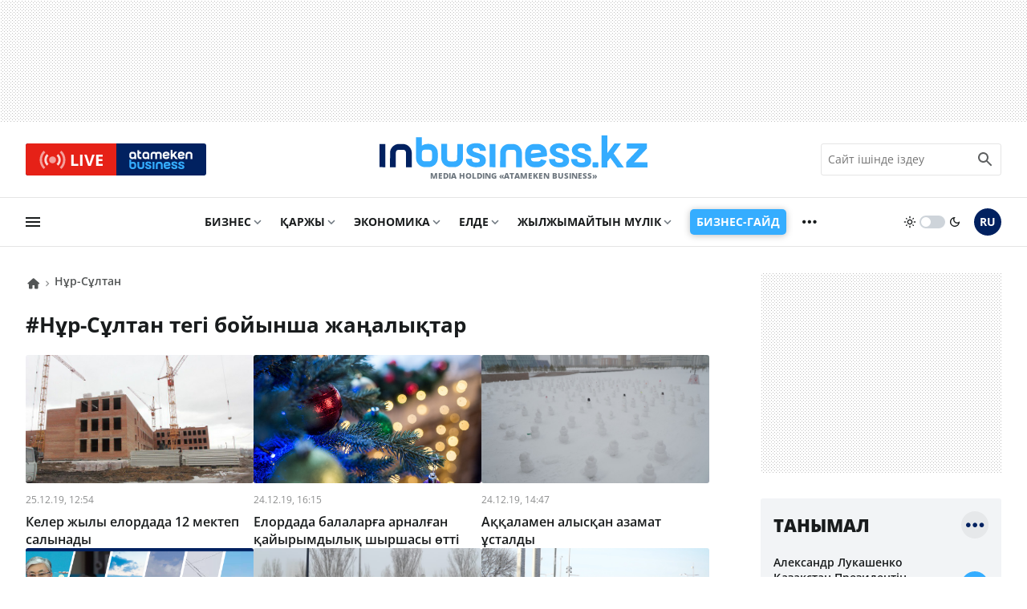

--- FILE ---
content_type: text/html; charset=UTF-8
request_url: https://inbusiness.kz/kz/tag/nr-sltan?page=45
body_size: 14742
content:
<!DOCTYPE html>
    <html lang="kk">
        <head>
            <meta charset="UTF-8">
            <meta name="viewport" content="width=device-width, initial-scale=1.0">
            <title>#Нұр-Сұлтан тегі бойынша жаңалықтар | Inbusiness.kz</title>
            <link rel="alternate" href="https://inbusiness.kz/kz/tag/nr-sltan" hreflang="kk" />
            <link rel="alternate" href="https://inbusiness.kz/kz/tag/nr-sltan" hreflang="x-default"/>
            <link rel="canonical" href="https://inbusiness.kz/kz/tag/nr-sltan">
            <link rel="icon" href="/img/favicon/new3/favicon.ico" sizes="any">
            <link rel="icon" href="/img/favicon/new3/favicon.svg" type="image/svg+xml">
            <link rel="apple-touch-icon" href="/img/favicon/new3/apple-touch-icon.png">
            <link rel="manifest" href="/manifest.json">
            <meta property="og:url" content="https://inbusiness.kz/kz/tag/nr-sltan"/>
            <meta property="og:type" content="website">
            <meta property="og:title" content="#Нұр-Сұлтан тегі бойынша жаңалықтар | Inbusiness.kz">
            <meta property="og:description" content="Қазақстан мен әлемнің маңызды жаңалықтары Inbusiness.kz. саясаттың, экономиканың соңғы жаңалықтары, оқиға орнынан арнайы репортаждар, жаңалықтардың тікелей эфирі.">
            <meta property="og:image" content="/img/inbusiness-poster.jpg">
            <meta property="og:image:width" content="1280">
            <meta property="og:image:height" content="720">
            <meta property="og:locale" content="kk_KZ">
            <meta property="fb:pages" content="877336932352362" />
            <meta name="theme-color" content="#ffffff">
            <meta name="csrf-token" content="ASmguLnl5QIejaqVDXZeRdglglR6NTuy8RmsR90d">
        <link rel="alternate" type="application/rss+xml" href="https://inbusiness.kz/kz/rss" title="Inbusiness rss">
            <!--firstscreen global inline-->
            <style>
                *{font-family:'Open Sans',sans-serif;border:none;padding:0;margin:0;list-style-type:none;text-decoration:none;font-size:16px;-webkit-tap-highlight-color:transparent}*,:after,:before{-webkit-box-sizing:border-box;box-sizing:border-box}u{text-decoration:underline}strike{text-decoration:line-through}aside,figure,footer,header,nav,picture{display:block}:active,:focus{outline:0}a:active,a:focus{outline:0}@font-face{font-family:'Open Sans';font-style:normal;font-weight:300 800;font-stretch:75% 100%;font-display:swap;src:url(/fonts/new/open-sans-cyr-var.woff2) format("woff2");unicode-range:U+0400-045F,U+0490-0491,U+04B0-04B1,U+2116}@font-face{font-family:'Open Sans';font-style:normal;font-weight:300 800;font-stretch:75% 100%;font-display:swap;src:url(/fonts/new/open-sans-cyrext-var.woff2) format("woff2");unicode-range:U+0460-052F,U+1C80-1C88,U+20B4,U+2DE0-2DFF,U+A640-A69F,U+FE2E-FE2F}@font-face{font-family:'Open Sans';font-style:normal;font-weight:300 800;font-stretch:75% 100%;font-display:swap;src:url(/fonts/new/open-sans-lat-var.woff2) format("woff2");unicode-range:U+0000-00FF,U+0131,U+0152-0153,U+02BB-02BC,U+02C6,U+02DA,U+02DC,U+2000-206F,U+2074,U+20AC,U+2122,U+2191,U+2193,U+2212,U+2215,U+FEFF,U+FFFD}@font-face{font-family:'Open Sans';font-style:normal;font-weight:300 800;font-stretch:75% 100%;font-display:swap;src:url(/fonts/new/open-sans-latext-var.woff2) format("woff2");unicode-range:U+0100-024F,U+0259,U+1E00-1EFF,U+2020,U+20A0-20AB,U+20AD-20CF,U+2113,U+2C60-2C7F,U+A720-A7FF}@font-face{font-family:'Open Sans';font-style:italic;font-weight:300 800;font-stretch:75% 100%;font-display:swap;src:url(/fonts/new/open-sans-i-cyr-var.woff2) format("woff2");unicode-range:U+0400-045F,U+0490-0491,U+04B0-04B1,U+2116}@font-face{font-family:'Open Sans';font-style:italic;font-weight:300 800;font-stretch:75% 100%;font-display:swap;src:url(/fonts/new/open-sans-i-cyrext-var.woff2) format("woff2");unicode-range:U+0460-052F,U+1C80-1C88,U+20B4,U+2DE0-2DFF,U+A640-A69F,U+FE2E-FE2F}@font-face{font-family:'Open Sans';font-style:italic;font-weight:300 800;font-stretch:75% 100%;font-display:swap;src:url(/fonts/new/open-sans-i-lat-var.woff2) format("woff2");unicode-range:U+0000-00FF,U+0131,U+0152-0153,U+02BB-02BC,U+02C6,U+02DA,U+02DC,U+2000-206F,U+2074,U+20AC,U+2122,U+2191,U+2193,U+2212,U+2215,U+FEFF,U+FFFD}@font-face{font-family:'Open Sans';font-style:italic;font-weight:300 800;font-stretch:75% 100%;font-display:swap;src:url(/fonts/new/open-sans-i-latext-var.woff2) format("woff2");unicode-range:U+0100-024F,U+0259,U+1E00-1EFF,U+2020,U+20A0-20AB,U+20AD-20CF,U+2113,U+2C60-2C7F,U+A720-A7FF}@font-face{font-family:in-icons;src:url(/fonts/new/in-icons.ttf?h4dho2) format("truetype"),url(/fonts/new/in-icons.woff?h4dho2) format("woff"),url(/fonts/new/in-icons.svg?h4dho2#in-icons) format("svg");font-weight:400;font-style:normal;font-display:block}[class*=" in-"],[class^=in-]{font-family:in-icons!important;font-style:normal;font-weight:400;font-variant:normal;text-transform:none;line-height:1;-webkit-font-smoothing:antialiased;-moz-osx-font-smoothing:grayscale}.in-bolt:before{content:""}.in-edit:before{content:""}.in-share:before{content:""}.in-phone:before{content:""}.in-chart:before{content:""}.in-left:before{content:""}.in-right:before{content:""}.in-close:before{content:""}.in-calendar:before{content:""}.in-up:before{content:""}.in-down:before{content:""}.in-fb:before{content:""}.in-ig:before{content:""}.in-tv:before{content:""}.in-map:before{content:""}.in-dots:before{content:""}.in-user:before{content:""}.in-photo:before{content:""}.in-play:before{content:""}.in-play2:before{content:""}.in-time:before{content:""}.in-tg:before{content:""}.in-tt:before{content:""}.in-settings:before{content:""}.in-tw:before{content:""}.in-eye:before{content:""}.in-vk:before{content:""}.in-wa:before{content:""}.in-yt:before{content:""}.in-arr-r:before{content:""}.in-in:before{content:""}.in-home:before{content:""}.in-x:before{content: "\e920"}.in-threads:before{content: "\e921"}body{--clr-1:#012160;--clr-2:#35adff;--clr-3:#e62117;--b-0:rgba(0,0,0,0);--b-05:rgba(0,0,0,0.05);--b-10:rgba(0,0,0,0.1);--b-25:rgba(0,0,0,0.25);--c-1:#ffffff;--c-2:#191C1D;--c-3:#f2f4f6;--in-c-400:#ced4da;--in-c-600:#6c757d;--bg-dot:url("data:image/svg+xml,%3Csvg xmlns='http://www.w3.org/2000/svg' width='4' height='4' viewBox='0 0 4 4'%3E%3Cpath fill='%23000000' fill-opacity='0.25' d='M1 3h1v1H1V3zm2-2h1v1H3V1z'%3E%3C/path%3E%3C/svg%3E")}body.dark{--clr-1:#e6e9f2;--clr-2:#35adff;--clr-3:#e62117;--b-0:rgba(255,255,255,0);--b-05:rgba(255,255,255,0.05);--b-10:rgba(255,255,255,0.1);--b-25:rgba(255,255,255,0.25);--c-1:#1c1c1c;--c-2:#ffffff;--c-3:#333335;--in-c-400:#777778;--in-c-600:#a4a4a5;--bg-dot:url("data:image/svg+xml,%3Csvg xmlns='http://www.w3.org/2000/svg' width='4' height='4' viewBox='0 0 4 4'%3E%3Cpath fill='%23ffffff' fill-opacity='0.25' d='M1 3h1v1H1V3zm2-2h1v1H3V1z'%3E%3C/path%3E%3C/svg%3E")}@media (prefers-color-scheme:dark){body{--clr-1:#e6e9f2;--clr-2:#35adff;--clr-3:#e62117;--b-0:rgba(255,255,255,0);--b-05:rgba(255,255,255,0.05);--b-10:rgba(255,255,255,0.1);--b-25:rgba(255,255,255,0.25);--c-1:#1c1c1c;--c-2:#ffffff;--c-3:#333335;--in-c-400:#777778;--in-c-600:#a4a4a5;--bg-dot:url("data:image/svg+xml,%3Csvg xmlns='http://www.w3.org/2000/svg' width='4' height='4' viewBox='0 0 4 4'%3E%3Cpath fill='%23ffffff' fill-opacity='0.25' d='M1 3h1v1H1V3zm2-2h1v1H3V1z'%3E%3C/path%3E%3C/svg%3E")}body.light{--clr-1:#012160;--clr-2:#35adff;--clr-3:#e62117;--b-0:rgba(0,0,0,0);--b-05:rgba(0,0,0,0.05);--b-10:rgba(0,0,0,0.1);--b-25:rgba(0,0,0,0.25);--c-1:#ffffff;--c-2:#191C1D;--c-3:#f2f4f6;--in-c-400:#ced4da;--in-c-600:#6c757d;--bg-dot:url("data:image/svg+xml,%3Csvg xmlns='http://www.w3.org/2000/svg' width='4' height='4' viewBox='0 0 4 4'%3E%3Cpath fill='%23000000' fill-opacity='0.25' d='M1 3h1v1H1V3zm2-2h1v1H3V1z'%3E%3C/path%3E%3C/svg%3E")}}body::-webkit-scrollbar{width:10px;height:10px}body::-webkit-scrollbar-button{width:0;height:0;background:var(--c-3)}body::-webkit-scrollbar-track{background:var(--c-3)}body::-webkit-scrollbar-track-piece{background:var(--c-3)}body::-webkit-scrollbar-thumb{height:5px;background:var(--clr-2)}body::-webkit-scrollbar-corner{background:var(--c-3)}body::-webkit-resizer{background:var(--c-3)}::-moz-selection{color:var(--c-3);background:var(--clr-2)}::selection{color:var(--c-3);background:var(--clr-2)}::-moz-selection{color:var(--c-3);background:var(--clr-2)}svg{fill:var(--c-2)}*{color:var(--c-2)}img{background:var(--in-c-400)}.nobg{background:0 0}.hidemob{display:none}body{background:var(--c-1)}.wrap{max-width:680px;margin:auto}.fline{border-bottom:1px solid var(--b-10)}.items{display:-ms-grid;display:grid;-ms-grid-columns:48px 1fr 48px 48px;grid-template-columns:48px 1fr 48px 48px;padding:8px 4px}.items .logo{display:block;line-height:64px;-ms-flex-item-align:center;-ms-grid-row-align:center;align-self:center;padding:12px}.items .logo div{background:url(/img/svg/in-logo-light.svg) no-repeat left center;background-size:contain;height:24px;max-width:250px;position:relative;top:-3px}.dark .items .logo div{background-image:url(/img/svg/in-logo-dark.svg)}.items .ham,.items .lang,.items .theme button{padding:12px}.items .lang span{height:24px;width:24px;line-height:24px;text-align:center;font-weight:700;display:block;font-size:18px;color:var(--c-2)}.items button{border-radius:50%;background:0 0;cursor:pointer}.items button:active{background:var(--b-10)}.items .ham svg,.items .theme svg{height:24px;width:24px;display:block}.dark .items .theme #moon,.items .logo p,.items .theme #sun,.items .theme .switch{display:none}.dark .items .theme #sun{display:block}.overlay{opacity:0;position:fixed;top:0;right:0;bottom:0;left:0;background-color:var(--b-25);-webkit-animation:fade .5s;animation:fade .5s;z-index:-1;-webkit-transition:all .5s;transition:all .5s}.sidebar{position:fixed;height:100%;top:0;left:-320px;display:-webkit-box;display:-ms-flexbox;display:flex;width:320px;-webkit-box-orient:vertical;-webkit-box-direction:normal;-ms-flex-direction:column;flex-direction:column;background:var(--c-1);-webkit-overflow-scrolling:touch;z-index:100;-webkit-transition:.4s;transition:.4s;overflow:hidden;-webkit-transform:translate3d(0,0,0);transform:translate3d(0,0,0)}.ablive{margin:16px 16px 0 16px}.ablive a{display:block;-webkit-transition:.25s;transition:.25s}.ablive a div{display:-webkit-box;display:-ms-flexbox;display:flex;height:40px;background:#012160;border-radius:3px;overflow:hidden}.ablive a div span{background:var(--clr-3);color:#fff;text-align:center;width:50%;padding:0 16px;display:-webkit-box;display:-ms-flexbox;display:flex;-webkit-box-align:center;-ms-flex-align:center;align-items:center;-webkit-box-pack:end;-ms-flex-pack:end;justify-content:end}.ablive a div svg{height:35px;display:block;margin-right:4px}.ablive a div b{font-size:20px;font-weight:700;color:#fff}.ablive a div img{background:#012160;margin:8px 16px;height:24px;width:79px}.search{border-bottom:1px solid var(--b-10);padding-bottom:16px;margin:16px 16px 0 16px}.search div{position:relative;overflow:hidden}.search input{width:100%;border:1px solid var(--b-10);border-radius:3px;height:40px;padding:0 36px 0 8px;font-size:14px;line-height:40px;background:0 0}.search input:hover{border-color:var(--b-25)}.search input:focus{border-color:var(--clr-1)}.search button{position:absolute;height:40px;width:40px;right:0;top:0;padding:8px;background:0 0}.search button svg{height:24px;width:24px}@media (min-width:1023px){.hidemob{display:block}.ad1{display:block;background-image:var(--bg-dot);padding:16px 0}.ad1 img{display:block;margin:auto;width:-webkit-fit-content;width:-moz-fit-content;width:fit-content}.wrap{padding:0 16px;max-width:1364px}.items{display:-webkit-box;display:-ms-flexbox;display:flex;-webkit-box-pack:justify;-ms-flex-pack:justify;justify-content:space-between;-webkit-box-align:center;-ms-flex-align:center;align-items:center;padding:8px 0}.items .logo{line-height:inherit}.items .logo div{height:40px;width:334px;background-size:cover;max-width:inherit}.items .logo p{display:block;font-size:10px;font-weight:750;color:var(--in-c-600);text-align:center}.ablive,.search{border:0;padding:0;margin:0;width:225px}.ablive a div{border-radius:3px}.ablive a div b{line-height:35px}.search button{opacity:.7}.sl1{width:116px}.sl1 .ham{padding:12px 0;background:0 0;cursor:pointer;-webkit-transition:.25s;transition:.25s;position:relative;left:-3px}.sl1 .ham svg{height:24px;width:24px;display:block}.sline{border-bottom:1px solid var(--b-10);margin-bottom:32px}.sline .slblocks{display:-webkit-box;display:-ms-flexbox;display:flex;-webkit-box-pack:justify;-ms-flex-pack:justify;justify-content:space-between;-webkit-box-align:center;-ms-flex-align:center;align-items:center;height:60px}.sl2,.sl2 nav{height:100%}.sl2 .gnav .pul{margin:0 16px;display:-webkit-box;display:-ms-flexbox;display:flex;height:100%}.sl2 .gnav .pul li{position:relative;padding-right:20px;margin-right:16px;height:100%}.sl2 .gnav .pul .nosub{padding-right:0}.sl2 .gnav .plink{color:var(--c-2);font-weight:700;font-size:14px;text-transform:uppercase;height:100%;display:-webkit-box;display:-ms-flexbox;display:flex;-webkit-box-align:center;-ms-flex-align:center;align-items:center;-webkit-transition:.25s;transition:.25s;line-height:14px;position:relative}.sl2 .gnav span{position:absolute;right:0;top:50%;margin-top:-12px;display:-webkit-box;display:-ms-flexbox;display:flex;-webkit-box-pack:center;-ms-flex-pack:center;justify-content:center;width:24px;height:24px;cursor:pointer}.sl2 .gnav span:before{content:"\e90a";font-size:18px;line-height:24px;color:var(--in-c-600);font-family:in-icons}.sl2 .gnav .plink.business-guide:before{height:0}.sl2 .gnav .business-guide span{font-size:14px;position:static;padding:16px 8px;background:var(--clr-2);box-shadow:0 1px 9px var(--b-25);color:#fff;border-radius:5px;width:auto;margin:0;align-items:center;transition:.25s}.sl2 .gnav .business-guide:hover span{transform:scale(1.01)}.sl2 .gnav .business-guide span:before{content:""}.sl2 .gnav .sul{display:none}.sl2 .gnav li:last-child i{display:-webkit-box;display:-ms-flexbox;display:flex;height:100%;width:24px;font-size:26px;-webkit-box-align:center;-ms-flex-align:center;align-items:center}.sl2 .gnav li:last-child .plink,.sl2 .gnav li:last-child span{display:none}.sl2 .gnav .pul .tosub:last-child{margin:0;padding:0}.sl3{display:-webkit-box;display:-ms-flexbox;display:flex}.sl3 .theme{display:-webkit-box;display:-ms-flexbox;display:flex;-webkit-box-align:center;-ms-flex-align:center;align-items:center;cursor:pointer;margin-right:16px}.sl3 .theme button{background:0 0;cursor:pointer}.sl3 .theme button svg{width:16px;display:block}.sl3 .theme .switch{margin:0 4px;height:16px;width:32px;border-radius:8px;background:var(--in-c-400);-webkit-transition:.25s;transition:.25s;position:relative}.sl3 .theme .switch:after{-webkit-transition:.25s;transition:.25s;content:"";display:block;position:absolute;top:0;bottom:0;margin:auto;width:12px;height:12px;background:#fff;border-radius:50%;left:0;margin-left:.125rem}.dark .sl3 .theme .switch:after{left:16px}.sl3 .lang{padding:12px 0;-webkit-transition:.25s;transition:.25s}.sl3 .lang span{height:34px;width:34px;line-height:34px;text-align:center;font-weight:700;display:block;font-size:14px;color:var(--c-1);background:var(--clr-1);border-radius:50%}.ad2{background:url("data:image/svg+xml,%3Csvg xmlns='http://www.w3.org/2000/svg' viewBox='0 0 300 250' width='300' height='250'%3E%3Crect width='300' height='250' fill='%23cccccc'%3E%3C/rect%3E%3Ctext x='50%25' y='50%25' dominant-baseline='middle' text-anchor='middle' font-family='monospace' font-size='14px' fill='%23333333'%3Eреклама%3C/text%3E%3C/svg%3E")}}
            </style>
			<link rel="stylesheet" href="/css/new/global.min.css?v=7.44">
<link rel="stylesheet" href="/css/new/fullstory.min.css?v=10.5">
            <script>window.yaContextCb = window.yaContextCb || []</script>
        </head>
        <body>
        <script>
            const prefersDarkScheme=window.matchMedia("(prefers-color-scheme: dark)"),currentTheme=localStorage.getItem("theme"),metaThemeColor=document.querySelector("meta[name=theme-color]");null===currentTheme?prefersDarkScheme.matches&&(document.body.classList.toggle("dark"),metaThemeColor.setAttribute("content","#191C1D")):"dark"==currentTheme?(document.body.classList.toggle("dark"),metaThemeColor.setAttribute("content","#191C1D")):(document.body.classList.toggle("light"),metaThemeColor.setAttribute("content","#ffffff"));
        </script>
        <div class="overlay"></div>
<div class="sidebar">
    <div class="sbhead">
        <a href="" class="sblogo">
            <div class="inlogo"></div>
        </a>
        <button aria-label="close sidebar" class="sbclose">
            <i class="in-close"></i>
        </button>
    </div>
    <div class="sbbody">
        <div class="sbUp">
            <div id="sb1">
                <div data-da=".items,1023,last" class="search">
                    <form role="search" method="get" action="/kz/search">
                        <div>
                            <input type="search" id="search" name="q" placeholder="Сайт ішінде іздеу"/>
                            <button aria-label="search icon" class="search-icon-form">
                                <svg viewBox="0 0 24 24">
                                    <path d="M20.49,19l-5.73-5.73C15.53,12.2,16,10.91,16,9.5C16,5.91,13.09,3,9.5,3S3,5.91,3,9.5C3,13.09,5.91,16,9.5,16 c1.41,0,2.7-0.47,3.77-1.24L19,20.49L20.49,19z M5,9.5C5,7.01,7.01,5,9.5,5S14,7.01,14,9.5S11.99,14,9.5,14S5,11.99,5,9.5z"></path>
                                    <path d="M0,0h24v24H0V0z" fill="none"></path>
                                </svg>
                            </button>
                            <div class="loader"></div>
                        </div>
                        <div class="search-text">Идет поиск, подождите</div>
                        <style>
                            div.loader {
                                position: absolute;
                                top: 11px;
                                right: 40px;
                                transform: translateY(-50%);
                                width: 20px;
                                height: 20px;
                                border: 2px solid #ccc;
                                border-radius: 50%;
                                border-top-color: #3498db;
                                animation: spin 1s linear infinite;
                                display: none; /* Изначально скрываем анимацию */
                            }
                            .search-text{
                                display: none;
                                text-align: center;
                                font-size: 12px;
                            }

                            @keyframes  spin {
                                0% { transform: rotate(0deg); }
                                100% { transform: rotate(360deg); }
                            }
                        </style>
                    </form>
                </div>
            </div>
            <div id="sb2">
                <nav data-da=".sl2,1023,first" class="gnav">
                    <ul class="pul">
                                                                                                                    <li class="tosub">
                                <a class="plink" href="/kz/cat/biznes"
                                   title="Бизнес">Бизнес</a>
                                <ul class="sul">
                                                                            <li>
                                            <a href="/kz/cat/biznes/oek">Мұнай және газ</a>
                                        </li>
                                                                            <li>
                                            <a href="/kz/cat/biznes/onerkasip">Өнеркәсіп</a>
                                        </li>
                                                                            <li>
                                            <a href="/kz/cat/biznes/zher-kojnauy">Жер қойнауы</a>
                                        </li>
                                                                            <li>
                                            <a href="/kz/cat/biznes/aok">АӨК</a>
                                        </li>
                                                                            <li>
                                            <a href="/kz/cat/biznes/tutynu-narygy">Тұтыну нарығы</a>
                                        </li>
                                                                            <li>
                                            <a href="/kz/cat/biznes/ojyn-erezhesi">Ойын ережесі</a>
                                        </li>
                                                                            <li>
                                            <a href="/kz/cat/biznes/kolik-zhane-logistika">Көлік және логистика</a>
                                        </li>
                                                                    </ul>
                                <span></span>
                                                                    </li>
                            
                                                                                                                    <li class="tosub">
                                <a class="plink" href="/kz/cat/karzhy"
                                   title="Қаржы">Қаржы</a>
                                <ul class="sul">
                                                                            <li>
                                            <a href="/kz/cat/karzhy/tendenciya">Тенденция</a>
                                        </li>
                                                                            <li>
                                            <a href="/kz/cat/karzhy/naryk">Нарық</a>
                                        </li>
                                                                            <li>
                                            <a href="/kz/cat/karzhy/ojynshylar">Ойыншылар </a>
                                        </li>
                                                                            <li>
                                            <a href="/kz/cat/karzhy/ojyn-erezhesi-finance">Ойын ережесі </a>
                                        </li>
                                                                            <li>
                                            <a href="/kz/cat/karzhy/derbes-karzhy">Дербес қаржы</a>
                                        </li>
                                                                            <li>
                                            <a href="/kz/cat/karzhy/investiciya">Инвестиция</a>
                                        </li>
                                                                            <li>
                                            <a href="/kz/cat/karzhy/finiq">FinIQ</a>
                                        </li>
                                                                    </ul>
                                <span></span>
                                                                    </li>
                            
                                                                                                                    <li class="tosub">
                                <a class="plink" href="/kz/cat/ekonomika"
                                   title="Экономика">Экономика</a>
                                <ul class="sul">
                                                                            <li>
                                            <a href="/kz/cat/ekonomika/byudzhet">Бюджет </a>
                                        </li>
                                                                            <li>
                                            <a href="/kz/cat/ekonomika/salyk-pen-alym">Салық пен алым</a>
                                        </li>
                                                                            <li>
                                            <a href="/kz/cat/ekonomika/membagdarlama-zhane-zhoba">Мембағдарлама және жоба</a>
                                        </li>
                                                                            <li>
                                            <a href="/kz/cat/ekonomika/ojyn-erezhesi-ekonomika">Ойын ережесі</a>
                                        </li>
                                                                            <li>
                                            <a href="/kz/cat/ekonomika/makroekonomika">Макроэкономика</a>
                                        </li>
                                                                    </ul>
                                <span></span>
                                                                    </li>
                            
                                                                                                                    <li class="tosub">
                                <a class="plink" href="/kz/cat/elde"
                                   title="Елде">Елде</a>
                                <ul class="sul">
                                                                            <li>
                                            <a href="/kz/cat/elde/densaulyk">Денсаулық</a>
                                        </li>
                                                                            <li>
                                            <a href="/kz/cat/elde/bilim">Білім </a>
                                        </li>
                                                                            <li>
                                            <a href="/kz/cat/elde/okiga">Оқиға</a>
                                        </li>
                                                                    </ul>
                                <span></span>
                                                                    </li>
                            
                                                                                                                    <li class="tosub">
                                <a class="plink" href="/kz/cat/zhylzhymajtyn-mulik"
                                   title="Жылжымайтын мүлік">Жылжымайтын мүлік</a>
                                <ul class="sul">
                                                                            <li>
                                            <a href="/kz/cat/zhylzhymajtyn-mulik/kurylys-zhane-infrakurylym">Құрылыс және инфрақұрылым</a>
                                        </li>
                                                                            <li>
                                            <a href="/kz/cat/zhylzhymajtyn-mulik/turgyn-uj">Тұрғын үй</a>
                                        </li>
                                                                            <li>
                                            <a href="/kz/cat/zhylzhymajtyn-mulik/kommerciyalyk-zhylzhymajtyn-mulik">Коммерциялық жылжымайтын мүлік</a>
                                        </li>
                                                                    </ul>
                                <span></span>
                                                                    </li>
                            
                                                                                                                            <li class="nosub">
                                        <a class="plink business-guide" href="/kz/cat/business-guide"
                                           title="Бизнес-гайд">
                                                                                            <span>Бизнес-гайд</span>
                                                                                    </a>
                                                                            </li>
                            
                                                    
                                                    
                                                    
                                                    
                                                    
                                                    
                                                                                    <li class="tosub">
                            <b class="plink" >тағы</b>
                            <i class="in-dots"></i>
                            <ul class="sul">
                                                                                                                                                                                                                                                                                                                                                                                                                                                                                                                                    <li>
                                            <a href="/kz/cat/finance-and-investments"
                                               title="Finance and investments">
                                                Finance and investments
                                            </a>
                                        </li>
                                                                                                                                                <li>
                                            <a href="/kz/cat/alemde"
                                               title="Әлемде">
                                                Әлемде
                                            </a>
                                        </li>
                                                                                                                                                <li>
                                            <a href="/kz/cat/tehnologiya"
                                               title="Технология">
                                                Технология
                                            </a>
                                        </li>
                                                                                                                                                <li>
                                            <a href="/kz/cat/avto"
                                               title="Авто">
                                                Авто
                                            </a>
                                        </li>
                                                                                                                                                <li>
                                            <a href="/kz/cat/sport"
                                               title="Спорт">
                                                Спорт
                                            </a>
                                        </li>
                                                                                                                                                <li>
                                            <a href="/kz/cat/omir-salty"
                                               title="Өмір салты">
                                                Өмір салты
                                            </a>
                                        </li>
                                                                                                    <li><a href="/kz/authors"
                                       title="Сарапшылар">Сарапшылар</a>
                                </li>
                                <li><a href="/kz/appointments"
                                       title="Тағайындаулар">Тағайындаулар</a>
                                </li>
                            </ul>
                            <span></span>
                        </li>
                    </ul>
                </nav>
            </div>
            <div id="sb3">
                <div data-da=".items,1023,first" class="ablive">
                    <a href="/kz/tv">
                        <div>
								<span>
									<svg xmlns="http://www.w3.org/2000/svg" viewBox="0 0 48 48">
										<circle cx="24" cy="24" r="6" fill="#ffffff" opacity="0">
											<animate attributeType="CSS" attributeName="opacity" begin="0s"  dur="1s" repeatCount="indefinite" from="0.5" to="1"/>
										</circle>
										<path fill="#ffffff" opacity="0" d="M17.09,16.789L14.321,13.9C11.663,16.448,10,20.027,10,24s1.663,7.552,4.321,10.1l2.769-2.889 C15.19,29.389,14,26.833,14,24C14,21.167,15.19,18.61,17.09,16.789z">
											<animate attributeType="CSS" attributeName="opacity" begin="0.5s"  dur="1s" repeatCount="indefinite" from="0.5" to="1"/></path>
										<path fill="#ffffff" opacity="0" d="M33.679,13.9l-2.769,2.889C32.81,18.611,34,21.167,34,24c0,2.833-1.19,5.389-3.09,7.211l2.769,2.889 C36.337,31.552,38,27.973,38,24S36.337,16.448,33.679,13.9z">
											<animate attributeType="CSS" attributeName="opacity" begin="0.5s"  dur="1s" repeatCount="indefinite" from="0.5" to="1"/>
										</path>
										<g>
											<path fill="#ffffff" opacity="0" d="M11.561,11.021l-2.779-2.9C4.605,12.125,2,17.757,2,24s2.605,11.875,6.782,15.879l2.779-2.9 C8.142,33.701,6,29.1,6,24S8.142,14.299,11.561,11.021z">
												<animate attributeType="CSS" attributeName="opacity" begin="1s"  dur="1s" repeatCount="indefinite" from="0.5" to="1"/>
											</path>
											<path fill="#ffffff" opacity="0" d="M39.218,8.121l-2.779,2.9C39.858,14.299,42,18.9,42,24s-2.142,9.701-5.561,12.979l2.779,2.9 C43.395,35.875,46,30.243,46,24S43.395,12.125,39.218,8.121z">
												<animate attributeType="CSS" attributeName="opacity" begin="1s"  dur="1s" repeatCount="indefinite" from="0.5" to="1"/>
											</path>
										</g>
									</svg>
									<b>LIVE</b>
								</span>
                            <img class="lazy" decoding="async" src="/img/svg/ab-logo.svg" srcset="[data-uri]" alt="Inbusiness logo">
                        </div>
                    </a>
                </div>
            </div>
            <div id="sb4">
                <div class="currency">
        <span class="ctitle">Валюта бағамдары</span>
        <span class="ctitle2">ҚР Ұлттық Банкі</span>
        <ul>
                            <li><img class="lazy" decoding="async" src="/img/svg/usa.svg" srcset="[data-uri]" alt="usa"/><span>USD</span><b>505.53</b></li>
                            <li><img class="lazy" decoding="async" src="/img/svg/euro.svg" srcset="[data-uri]" alt="euro"/><span>EUR</span><b>593.44</b></li>
                            <li><img class="lazy" decoding="async" src="/img/svg/russia.svg" srcset="[data-uri]" alt="russia"/><span>RUB</span><b>6.34</b></li>
                            <li><img class="lazy" decoding="async" src="/img/svg/china.svg" srcset="[data-uri]" alt="china"/><span>CNY</span><b>72.33</b></li>
                    </ul>
        <a class="curpredict" href="/kz/currency-projects"><span class="in-chart"></span>Валюталық болжам</a>
    </div>
            </div>
            <div id="sb5">
                <ul class="nav2">
                    <li><a href="/kz/tv_programs">Жобалар</a></li>
                    <li><a href="/kz/hr">Бос жұмыс орындары</a></li>
                    <li><a href="/kz/ratings">Рейтингтер</a></li>
                </ul>
            </div>
            <div id="sb6" class="special-projects">
                <div class="sptitle">Арнайы жобалар</div>
<div class="spitems">
    <ul>
                    <li>
                <a href="/kz/specprojects/qazaq-oil">
                                            <img class="lazy" decoding="async" src="/uploads/2022-12/thumbs/rzNp58Fy.webp" srcset="/img/svg/in-bg16x9.svg" alt="Qazaq Oil"/>
                                        <span>Qazaq Oil</span>
                </a>
            </li>
                    <li>
                <a href="/kz/specprojects/ttenshe-zhaday-kezindegi-turizm-naryy">
                                            <img class="lazy" decoding="async" src="/uploads/19/images/gYkrmObn.jpg" srcset="/img/svg/in-bg16x9.svg" alt="Төтенше жағдай кезіндегі туризм нарығы"/>
                                        <span>Төтенше жағдай кезіндегі туризм нарығы</span>
                </a>
            </li>
                    <li>
                <a href="/kz/specprojects/mz-ny-tsifrlandyru">
                                            <img class="lazy" decoding="async" src="/uploads/31/images/Bvowp2BA.png" srcset="/img/svg/in-bg16x9.svg" alt="ҚҚМЗ-ны ЦИФРЛАНДЫРУ"/>
                                        <span>ҚҚМЗ-ны ЦИФРЛАНДЫРУ</span>
                </a>
            </li>
                    <li>
                <a href="/kz/specprojects/rmizder-ekonomikasy">
                                            <img class="lazy" decoding="async" src="/uploads/9/images/3aEpXicc.jpg" srcset="/img/svg/in-bg16x9.svg" alt="Рәміздер экономикасы"/>
                                        <span>Рәміздер экономикасы</span>
                </a>
            </li>
                    <li>
                <a href="/kz/specprojects/zashita-biznesa">
                                            <img class="lazy" decoding="async" src="/uploads/1/images/ztCVTZGe.jpg" srcset="/img/svg/in-bg16x9.svg" alt="Бизнесті қорғау"/>
                                        <span>Бизнесті қорғау</span>
                </a>
            </li>
                    <li>
                <a href="/kz/specprojects/para-nsip-bolmaydy-31">
                                            <img class="lazy" decoding="async" src="/uploads/1/images/LCygyjak.jpg" srcset="/img/svg/in-bg16x9.svg" alt="Пара нәсіп болмайды"/>
                                        <span>Пара нәсіп болмайды</span>
                </a>
            </li>
            </ul>
    <a class="allsp" href="/kz/specprojects">барлық жобалар</a>
</div>            </div>
        </div>
        <div class="sbDown">
            <div id="sb7" class="social-links">
                <div class="sltitle">Біз әлеуметтік желілерде</div>
                <ul>
                    <li>
                        <a href="https://www.instagram.com/inbusinesskz/" target="_blank">
                            <i class="in-ig"></i>
                            <span>240k</span>
                        </a>
                    </li>
                    <li>
                        <a href="https://t.me/atamekenbusiness" target="_blank">
                            <i class="in-tg"></i>
                            <span>68k</span>
                        </a>
                    </li>
                    <li>
                        <a href="https://www.facebook.com/inbusiness.kz/" target="_blank">
                            <i class="in-fb"></i>
                            <span>7k</span>
                        </a>
                    </li>
                    <li>
                        <a href="https://www.youtube.com/c/atamekentv" target="_blank">
                            <i class="in-yt"></i>
                            <span>1009k</span>
                        </a>
                    </li>
                    <li>
                        <a href="https://www.tiktok.com/@atamekenbusiness" target="_blank">
                            <i class="in-tt"></i>
                            <span>243k</span>
                        </a>
                    </li>
                </ul>
            </div>
        </div>
    </div>
</div>        <!--<div style="background: url(https://inbusiness.kz/redesign/img/ny2024.png);width: 100%;height: 40px;background-position: bottom;margin-bottom: -10px;"></div>-->
<div class="ad1 hidemob">
    <div class="wrap" style='height:120px'>
  

		<div id="adfox_164552198322434017">
        </div>
		<script>
			window.yaContextCb.push(()=>{
				Ya.adfoxCode.createAdaptive({
					ownerId: 375321,
					containerId: 'adfox_164552198322434017',
					params: {
						p1: 'csndu',
						p2: 'hmzg'
					}
				}, ['desktop'], {
					tabletWidth: 1024,
					phoneWidth: 480,
					isAutoReloads: false
				})
			})
		</script>
		<style>
		/* html5 banner center */
		#adfox_164552198322434017 > div:nth-of-type(1) {
			margin:auto;
		}
		</style>
    </div>
</div>
<header>
    <div class="fline">
        <div class="wrap">
            <div class="items">
                <button aria-label="menu" data-da=".sl1,1023,0" class="ham">
                    <svg viewBox="0 0 24 24">
                        <path d="M3 18h18v-2H3v2zm0-5h18v-2H3v2zm0-7v2h18V6H3z"></path>
                    </svg>
                </button>
                <a href="/kz" class=logo aria-label="logo">
                    <div id="logo"></div>
                    <p>MEDIA HOLDING «ATAMEKЕN BUSINESS»</p>

                </a>
                <div data-da=".sl3,1023,first" class="theme">
                    <button id="sun" aria-label="sun">
                        <svg viewBox="0 0 24 24">
                            <rect fill="none" height="24" width="24"/>
                            <path d="M12,9c1.65,0,3,1.35,3,3s-1.35,3-3,3s-3-1.35-3-3S10.35,9,12,9 M12,7c-2.76,0-5,2.24-5,5s2.24,5,5,5s5-2.24,5-5 S14.76,7,12,7L12,7z M2,13l2,0c0.55,0,1-0.45,1-1s-0.45-1-1-1l-2,0c-0.55,0-1,0.45-1,1S1.45,13,2,13z M20,13l2,0c0.55,0,1-0.45,1-1 s-0.45-1-1-1l-2,0c-0.55,0-1,0.45-1,1S19.45,13,20,13z M11,2v2c0,0.55,0.45,1,1,1s1-0.45,1-1V2c0-0.55-0.45-1-1-1S11,1.45,11,2z M11,20v2c0,0.55,0.45,1,1,1s1-0.45,1-1v-2c0-0.55-0.45-1-1-1C11.45,19,11,19.45,11,20z M5.99,4.58c-0.39-0.39-1.03-0.39-1.41,0 c-0.39,0.39-0.39,1.03,0,1.41l1.06,1.06c0.39,0.39,1.03,0.39,1.41,0s0.39-1.03,0-1.41L5.99,4.58z M18.36,16.95 c-0.39-0.39-1.03-0.39-1.41,0c-0.39,0.39-0.39,1.03,0,1.41l1.06,1.06c0.39,0.39,1.03,0.39,1.41,0c0.39-0.39,0.39-1.03,0-1.41 L18.36,16.95z M19.42,5.99c0.39-0.39,0.39-1.03,0-1.41c-0.39-0.39-1.03-0.39-1.41,0l-1.06,1.06c-0.39,0.39-0.39,1.03,0,1.41 s1.03,0.39,1.41,0L19.42,5.99z M7.05,18.36c0.39-0.39,0.39-1.03,0-1.41c-0.39-0.39-1.03-0.39-1.41,0l-1.06,1.06 c-0.39,0.39-0.39,1.03,0,1.41s1.03,0.39,1.41,0L7.05,18.36z"/>
                        </svg>
                    </button>
                    <div class="switch"></div>
                    <button id="moon" aria-label="moon">
                        <svg viewBox="0 0 24 24" >
                            <rect fill="none" height="24" width="24"/>
                            <path d="M9.37,5.51C9.19,6.15,9.1,6.82,9.1,7.5c0,4.08,3.32,7.4,7.4,7.4c0.68,0,1.35-0.09,1.99-0.27C17.45,17.19,14.93,19,12,19 c-3.86,0-7-3.14-7-7C5,9.07,6.81,6.55,9.37,5.51z M12,3c-4.97,0-9,4.03-9,9s4.03,9,9,9s9-4.03,9-9c0-0.46-0.04-0.92-0.1-1.36 c-0.98,1.37-2.58,2.26-4.4,2.26c-2.98,0-5.4-2.42-5.4-5.4c0-1.81,0.89-3.42,2.26-4.4C12.92,3.04,12.46,3,12,3L12,3z"/>
                        </svg>
                    </button>
                </div>
                                    <a data-da=".sl3,1023,last" href="/ru" class="lang">
                                            <span>RU</span>
                </a>
            </div>
        </div>
    </div>
    <div class="sline">
        <div class="wrap">
            <div class="slblocks">
                <div class="sl1"></div>
                <div class="sl2"></div>
                <div class="sl3"></div>
            </div>
        </div>
    </div>
    </header>        <div class="wrapper">
                <style>
        .ile span, h1 span{display:inline-block!important;}
        .ile span:first-letter, h1 span:first-letter{text-transform:capitalize}
        h1 span{font-size: 22px;line-height: 24px;}
        @media (min-width: 1023px) {h1 span {font-size: 26px;line-height: 28px;}}
    </style>
    <div class="wrap">
        <div class="newscols type_a">
            <div class="cont_a">
                <div class="breadcrumbs">
                    <div itemscope itemtype="https://schema.org/BreadcrumbList">
                        <span class="ile" itemprop="itemListElement" itemscope itemtype="https://schema.org/ListItem">
                            <meta itemprop="position" content="1">
                            <a href="/kz" itemprop="item">
                                <span itemprop="name" class="in-home"><i style="display:none;">Жаңалықтар</i></span>
                            </a>
                        </span>
                        <span class="ile" itemprop="itemListElement" itemscope itemtype="https://schema.org/ListItem">
                            <meta itemprop="position" content="2">
                                <span itemprop="name">Нұр-Сұлтан</span>
                        </span>
                    </div>
                </div>
                <h1>#<span>Нұр-Сұлтан</span> тегі бойынша жаңалықтар</h1>
                <div class="catitems">
                                            <a href="https://inbusiness.kz/kz/last/keler-zhyly-elordada-12-mektep-salynady">
                            <div class="nimg">
                                                                    <img class="lazy" decoding="async" src="/uploads/25/images/OPr2eeJo.jpg" srcset="/img/svg/in-bg16x9.svg" alt="Келер жылы елордада 12 мектеп салынады"/>
                                                            </div>
                            <div class="ndata">
                                <time class="rfont3">25.12.19, 12:54</time>
                                <span class="rfont4">Келер жылы елордада 12 мектеп салынады</span>
                            </div>
                        </a>
                                            <a href="https://inbusiness.kz/kz/last/elordada-balalarga-arnalgan-kajyrymdylyk-shyrshasy-otti">
                            <div class="nimg">
                                                                    <img class="lazy" decoding="async" src="/uploads/26/images/hiXejzXD.jpg" srcset="/img/svg/in-bg16x9.svg" alt="Елордада балаларға арналған қайырымдылық шыршасы өтті "/>
                                                            </div>
                            <div class="ndata">
                                <time class="rfont3">24.12.19, 16:15</time>
                                <span class="rfont4">Елордада балаларға арналған қайырымдылық шыршасы өтті </span>
                            </div>
                        </a>
                                            <a href="https://inbusiness.kz/kz/last/akkalamen-alyskan-azamat-ustaldy">
                            <div class="nimg">
                                                                    <img class="lazy" decoding="async" src="/uploads/37/images/KE9Ftyl1.jpeg" srcset="/img/svg/in-bg16x9.svg" alt="Аққаламен алысқан азамат ұсталды"/>
                                                            </div>
                            <div class="ndata">
                                <time class="rfont3">24.12.19, 14:47</time>
                                <span class="rfont4">Аққаламен алысқан азамат ұсталды</span>
                            </div>
                        </a>
                                            <a href="https://inbusiness.kz/kz/news/2019-zhyl-nesimen-este-kaldy">
                            <div class="nimg">
                                                                    <img class="lazy" decoding="async" src="/uploads/37/images/GASLdg2a.png" srcset="/img/svg/in-bg16x9.svg" alt="2019 жыл несімен есте қалды "/>
                                                            </div>
                            <div class="ndata">
                                <time class="rfont3">24.12.19, 10:19</time>
                                <span class="rfont4">2019 жыл несімен есте қалды </span>
                            </div>
                        </a>
                                            <a href="https://inbusiness.kz/kz/last/23-merdigerlik-ujym-akimshilik-zhauapkershilikke-tartyldy">
                            <div class="nimg">
                                                                    <img class="lazy" decoding="async" src="/uploads/25/images/LbnvFCAU.jpeg" srcset="/img/svg/in-bg16x9.svg" alt="23 мердігерлік ұйым әкімшілік жауапкершілікке тартылды"/>
                                                            </div>
                            <div class="ndata">
                                <time class="rfont3">24.12.19, 9:53</time>
                                <span class="rfont4">23 мердігерлік ұйым әкімшілік жауапкершілікке тартылды</span>
                            </div>
                        </a>
                                            <a href="https://inbusiness.kz/kz/last/1-799-adam-nur-sultandy-kardan-tazartuda">
                            <div class="nimg">
                                                                    <img class="lazy" decoding="async" src="/uploads/25/images/lbEZmQZ4.jpeg" srcset="/img/svg/in-bg16x9.svg" alt="1 799 адам Нұр-Сұлтанды қардан тазартуда"/>
                                                            </div>
                            <div class="ndata">
                                <time class="rfont3">22.12.19, 17:56</time>
                                <span class="rfont4">1 799 адам Нұр-Сұлтанды қардан тазартуда</span>
                            </div>
                        </a>
                                            <a href="https://inbusiness.kz/kz/last/nur-sultanda-kazak-kuresinen-alem-birinshiligi-otedi">
                            <div class="nimg">
                                                                    <img class="lazy" decoding="async" src="/uploads/25/images/ZJBHwpAI.jpeg" srcset="/img/svg/in-bg16x9.svg" alt="Нұр-Сұлтанда қазақ күресінен Әлем біріншілігі өтеді"/>
                                                            </div>
                            <div class="ndata">
                                <time class="rfont3">18.12.19, 10:43</time>
                                <span class="rfont4">Нұр-Сұлтанда қазақ күресінен Әлем біріншілігі өтеді</span>
                            </div>
                        </a>
                                            <a href="https://inbusiness.kz/kz/last/elorda-men-almatyda-ondagan-adam-zansyz-mitingige-shykty">
                            <div class="nimg">
                                                                    <img class="lazy" decoding="async" src="/uploads/31/images/wnzCVUe5.jpg" srcset="/img/svg/in-bg16x9.svg" alt="Елорда мен Алматыда ондаған адам заңсыз митингіге шықты "/>
                                                            </div>
                            <div class="ndata">
                                <time class="rfont3">16.12.19, 16:01</time>
                                <span class="rfont4">Елорда мен Алматыда ондаған адам заңсыз митингіге шықты </span>
                            </div>
                        </a>
                                            <a href="https://inbusiness.kz/kz/last/nur-sultanda-akiu-shtab-pateri-ashyldy">
                            <div class="nimg">
                                                                    <img class="lazy" decoding="async" src="/uploads/25/images/fqULNNcO.jpg" srcset="/img/svg/in-bg16x9.svg" alt="Нұр-Сұлтанда АҚИҰ штаб-пәтері ашылды"/>
                                                            </div>
                            <div class="ndata">
                                <time class="rfont3">12.12.19, 16:49</time>
                                <span class="rfont4">Нұр-Сұлтанда АҚИҰ штаб-пәтері ашылды</span>
                            </div>
                        </a>
                                            <a href="https://inbusiness.kz/kz/last/elordanyn-zhedel-zhardem-avtoparki-52-kolikpen-tolykty">
                            <div class="nimg">
                                                                    <img class="lazy" decoding="async" src="/uploads/37/images/mZlLiAyX.jpeg" srcset="/img/svg/in-bg16x9.svg" alt="Елорданың жедел жәрдем автопаркі 52 көлікпен толықты"/>
                                                            </div>
                            <div class="ndata">
                                <time class="rfont3">12.12.19, 12:37</time>
                                <span class="rfont4">Елорданың жедел жәрдем автопаркі 52 көлікпен толықты</span>
                            </div>
                        </a>
                                            <a href="https://inbusiness.kz/kz/last/siriya-zhonindegi-kelissozder-tutkyndarmen-almasu-punkti-bolmajdy">
                            <div class="nimg">
                                                                    <img class="lazy" decoding="async" src="/uploads/25/images/1ehCpEwq.jpg" srcset="/img/svg/in-bg16x9.svg" alt="Сирия жөніндегі келіссөздер: тұтқындармен алмасу пункті болмайды "/>
                                                            </div>
                            <div class="ndata">
                                <time class="rfont3">11.12.19, 13:08</time>
                                <span class="rfont4">Сирия жөніндегі келіссөздер: тұтқындармен алмасу пункті болмайды </span>
                            </div>
                        </a>
                                            <a href="https://inbusiness.kz/kz/last/nur-sultan-men-almatyda-20-shakty-rejs-kejinge-shegerildi">
                            <div class="nimg">
                                                                    <img class="lazy" decoding="async" src="/uploads/25/images/HvSkjoDB.jpg" srcset="/img/svg/in-bg16x9.svg" alt="Нұр-Сұлтан мен Алматыда 15 шақты рейс кейінге шегерілді"/>
                                                            </div>
                            <div class="ndata">
                                <time class="rfont3">10.12.19, 14:56</time>
                                <span class="rfont4">Нұр-Сұлтан мен Алматыда 15 шақты рейс кейінге шегерілді</span>
                            </div>
                        </a>
                                            <a href="https://inbusiness.kz/kz/last/zhakynda-elordada-muz-kalashyktar-men-muzajdyndary-ashylady">
                            <div class="nimg">
                                                                    <img class="lazy" decoding="async" src="/uploads/37/images/FlUf628r.jpg" srcset="/img/svg/in-bg16x9.svg" alt="Жақында елордада мұз қалашықтар мен мұзайдындары ашылады"/>
                                                            </div>
                            <div class="ndata">
                                <time class="rfont3">10.12.19, 9:56</time>
                                <span class="rfont4">Жақында елордада мұз қалашықтар мен мұзайдындары ашылады</span>
                            </div>
                        </a>
                                            <a href="https://inbusiness.kz/kz/last/ulttyk-banktin-nur-sultanga-kashan-koshiriletini-belgili-boldy">
                            <div class="nimg">
                                                                    <img class="lazy" decoding="async" src="/uploads/25/images/CA28sPVG.jpg" srcset="/img/svg/in-bg16x9.svg" alt="Ұлттық банктің Нұр-Сұлтанға қашан көшірілетіні белгілі болды"/>
                                                            </div>
                            <div class="ndata">
                                <time class="rfont3">10.12.19, 9:18</time>
                                <span class="rfont4">Ұлттық банктің Нұр-Сұлтанға қашан көшірілетіні белгілі болды</span>
                            </div>
                        </a>
                                            <a href="https://inbusiness.kz/kz/last/nur-sultanda-elorda-zhastary-2019-zhenimpazdary-marapattaldy">
                            <div class="nimg">
                                                                    <img class="lazy" decoding="async" src="/uploads/37/images/Zm9Aca8s.jpeg" srcset="/img/svg/in-bg16x9.svg" alt="Нұр-Сұлтанда &laquo;Елорда жастары 2019&raquo; жеңімпаздары марапатталды"/>
                                                            </div>
                            <div class="ndata">
                                <time class="rfont3">09.12.19, 12:15</time>
                                <span class="rfont4">Нұр-Сұлтанда &laquo;Елорда жастары 2019&raquo; жеңімпаздары марапатталды</span>
                            </div>
                        </a>
                                    </div>

                                    <div class="pages">
        <ul class="pagination">
            <li class="">
									<span><a href="https://inbusiness.kz/kz/tag/nr-sltan/?page=44">«</a></span>
				            </li>
            <li class="">
									<span><a href="https://inbusiness.kz/kz/tag/nr-sltan/">1</a></span>
				            </li>
                                                                                                                                                                                                                                                                                                                                                                                                                                                                                                                                                                                                                                                                                                                                                                                                                                                                                                                                                                                                                                                                                                                                                                                                                                                                                                                                                                                                                                                                                                                                                                                                                                                                                                                                                                                                                                                                            											<li class="">
							<span><a href="https://inbusiness.kz/kz/tag/nr-sltan/?page=42">42</a></span>
						</li>
					                                                            											<li class="">
							<span><a href="https://inbusiness.kz/kz/tag/nr-sltan/?page=43">43</a></span>
						</li>
					                                                            											<li class="">
							<span><a href="https://inbusiness.kz/kz/tag/nr-sltan/?page=44">44</a></span>
						</li>
					                                                            											<li class="active">
							<span>45</span>
						</li>
					                                                            											<li class="">
							<span><a href="https://inbusiness.kz/kz/tag/nr-sltan/?page=46">46</a></span>
						</li>
					                                                            											<li class="">
							<span><a href="https://inbusiness.kz/kz/tag/nr-sltan/?page=47">47</a></span>
						</li>
					                                                            											<li class="">
							<span><a href="https://inbusiness.kz/kz/tag/nr-sltan/?page=48">48</a></span>
						</li>
					                                                            											<li class="">
							<span><a href="https://inbusiness.kz/kz/tag/nr-sltan/?page=49">49</a></span>
						</li>
					                                                            											<li class="">
							<span><a href="https://inbusiness.kz/kz/tag/nr-sltan/?page=50">50</a></span>
						</li>
					                                        <li class="">
									<span><a href="https://inbusiness.kz/kz/tag/nr-sltan/?page=46">»</a></span>
				            </li>
        </ul>
    </div>
                            </div>
            <div class="sidecont">
    <div class="sticky">
        <div class="ad2">
			<div id="adfox_164552198646578627"></div>
			<script>
				window.yaContextCb.push(()=>{
					Ya.adfoxCode.createScroll({
						ownerId: 375321,
						containerId: 'adfox_164552198646578627',
						params: {
							p1: 'csndv',
							p2: 'hmzi'
						}
					})
				})
			</script>
        </div>
        <div class="topnews">
        <div class="cbheader">
        <span class="catname">Танымал</span>
        <a href="/kz/popular/today" class="all-more"><i class="in-dots"></i></a>
    </div>
    <div class="topitems">
        <ul>
                            <li>
                    <a href="/kz/news/aleksandr-lukashenko-kazakstan-prezidentin-belarus-sheneunikterine-ulgi-etti">
                        <span>Александр Лукашенко Қазақстан Президентін Беларусь шенеуніктеріне үлгі етті</span>
                                                    <div><time class="rfont3" datetime="">Кеше, 13:39</time><b class="eye">847</b></div>
                    </a>
                </li>
                            <li>
                    <a href="/kz/news/trampka-akyry-nobel-syjlygy-bujyrdy">
                        <span>Трампқа ақыры Нобель сыйлығы &laquo;бұйырды&raquo;</span>
                                                    <div><time class="rfont3" datetime="">Кеше, 11:25</time><b class="eye">788</b></div>
                    </a>
                </li>
                            <li>
                    <a href="/kz/last/dinmuhammed-konaevtyn-karyndasy-dunieden-ozdy">
                        <span>Дінмұхаммед Қонаевтың қарындасы дүниеден озды</span>
                                                    <div><time class="rfont3" datetime="">Кеше, 15:17</time><b class="eye">735</b></div>
                    </a>
                </li>
                            <li>
                    <a href="/kz/news/kazakstannyn-tungysh-bas-muftii-omirden-otti">
                        <span>Қазақстанның тұңғыш Бас мүфтиі Рәтбек қажы өмірден өтті</span>
                                                    <div><time class="rfont3" datetime="">Кеше, 10:22</time><b class="eye">655</b></div>
                    </a>
                </li>
                            <li>
                    <a href="/kz/last/donald-tramp-gaza-sektoryna-katysty-sujinshi-zhanalyk-ajtty">
                        <span>Дональд Трамп Газа секторына қатысты сүйінші жаңалық айтты</span>
                                                    <div><time class="rfont3" datetime="">Кеше, 10:11</time><b class="eye">630</b></div>
                    </a>
                </li>
                    </ul>
    </div>
</div>        		    <div id="mmblock" class="mmblock" style="margin:27px -5px 0px -5px"></div>
                <div class="subscribe">
            <span class=stext>Бізге жазылыңыз</span>
            <div>
                <a target="_blank" href="https://yandex.ru/news/?favid=254153543">
                    <span>Яндекс жаңалықтар</span>
                    <img src="/img/svg/yandexnews.svg" class="lazy" srcset="[data-uri]" alt="YandexNews">
                </a>
                <a target="_blank" href="https://news.google.com/publications/CAAiEAwpce2PQvthMix49pMhDZUqFAgKIhAMKXHtj0L7YTIsePaTIQ2V?hl=ru&gl=RU&ceid=RU%3Aru">
                    <span>Google жаңалықтар</span>
                    <img src="/img/svg/googlenews.svg" class="lazy" srcset="[data-uri]" alt="GoogleNews">
                </a>
                <a target="_blank" href="https://zen.yandex.ru/id/5b0e57c03dceb710503c1e18?invite=1">
                    <span>Яндекс Дзен</span>
                    <img src="/img/svg/yandexzen.svg" class="lazy" srcset="[data-uri]" alt="YandexZen">
                </a>
                <a target="_blank" href="https://t.me/atamekenbusiness">
                    <span>Telegram</span>
                    <img src="/img/svg/telegram.svg" class="lazy" srcset="[data-uri]" alt="Telegram">
                </a>
            </div>
        </div>
    </div>
</div>        </div>
    </div>
        </div>
        <footer>
    <div class="ftc wrap">
        <div class="fleft">
            <div class="insoc">
                <a class="flogo" href="/"><img class="lazy" alt="inbusiness logo" width="240" height="29" decoding="async" src="/img/svg/in-logo-dark.svg" scrset="[data-uri]"/></a>
                <ul class="fsoc" style="flex-wrap:wrap;row-gap: 8px;">
                                            <li>
                            <a href="https://www.instagram.com/inbusinesskz/" target="_blank">
                                <i class="in-ig"></i>
                                <span>255k</span>
                            </a>
                        </li>
                                            <li>
                            <a href="https://t.me/inbusinesskz" target="_blank">
                                <i class="in-tg"></i>
                                <span>222k</span>
                            </a>
                        </li>
                                            <li>
                            <a href="https://www.facebook.com/inbusinessqaz/" target="_blank">
                                <i class="in-fb"></i>
                                <span>11k</span>
                            </a>
                        </li>
                                            <li>
                            <a href="https://x.com/Inbusiness_kz" target="_blank">
                                <i class="in-x"></i>
                                <span>68</span>
                            </a>
                        </li>
                                            <li>
                            <a href="https://www.tiktok.com/@inbusiness_kz?_t=8cMIRb9xEzl&amp;_r=1" target="_blank">
                                <i class="in-tt"></i>
                                <span>410k</span>
                            </a>
                        </li>
                                            <li>
                            <a href="https://www.threads.com/@inbusinesskz" target="_blank">
                                <i class="in-threads"></i>
                                <span>16k</span>
                            </a>
                        </li>
                                    </ul>
            </div>
            <div class="absoc">
                <a class="flogo" href="/"><img class="lazy" alt="atameken business logo" width="160" height="49" decoding="async" src="/img/svg/ab-logo.svg" scrset="[data-uri]" style="width:160px"/></a>
                <ul class="fsoc" style="flex-wrap:wrap;row-gap: 8px;">
                                            <li>
                            <a href="https://www.instagram.com/atameken.business/" target="_blank">
                                <i class="in-ig"></i>
                                <span>470k</span>
                            </a>
                        </li>
                                            <li>
                            <a href="https://t.me/+9rXC9mqvzuM4Njcy" target="_blank">
                                <i class="in-tg"></i>
                                <span>76k</span>
                            </a>
                        </li>
                                            <li>
                            <a href="https://www.facebook.com/atamekentv.kz" target="_blank">
                                <i class="in-fb"></i>
                                <span>107k</span>
                            </a>
                        </li>
                                            <li>
                            <a href="https://www.youtube.com/c/atamekentv" target="_blank">
                                <i class="in-yt"></i>
                                <span>1068k</span>
                            </a>
                        </li>
                                            <li>
                            <a href="https://www.tiktok.com/@atamekenbusiness" target="_blank">
                                <i class="in-tt"></i>
                                <span>356k</span>
                            </a>
                        </li>
                                            <li>
                            <a href="https://twitter.com/atamekentv" target="_blank">
                                <i class="in-x"></i>
                                <span>1k</span>
                            </a>
                        </li>
                                            <li>
                            <a href="https://vk.com/atamekenbusiness" target="_blank">
                                <i class="in-vk"></i>
                                <span>7k</span>
                            </a>
                        </li>
                                            <li>
                            <a href="https://www.threads.com/@atameken.business" target="_blank">
                                <i class="in-threads"></i>
                                <span>52k</span>
                            </a>
                        </li>
                                    </ul>
            </div>
            <ul class="fmenu">
                <li><a href="/kz/post/zhoba-turaly">Біз туралы</a></li>
                <li><a href="/kz/post/redakciyamen-bajlanys">Байланыстар</a></li>
                <li><a href="/kz/marketing">Жарнама</a></li>
				<li><a href="/kz/tv_programs">Жобалар</a></li>
				<li><a href="/kz/hr">Бос жұмыс орындары</a></li>
				<li><a href="/kz/ratings">Рейтингтер</a></li>
            </ul>
        </div>
        <div class="fright">
            <p>Мерзімді баспасөз басылымын, ақпараттық агенттікті және желілік басылымды есепке қою, қайта есепке алу туралы №17614-АА куәлік Қазақстан Республикасы Инвестициялар және даму министрлігінің Байланыс, ақпараттандыру және ақпарат комитетімен 2019 жылдың 15 наурызында берілді.</p>
            <p>Отандық теле-, радиоарнаны есепке қою туралы №KZ23VJB00000123 куәлік Қазақстан Республикасы Инвестициялар және даму министрлігінің Байланыс, ақпараттандыру және ақпарат комитетімен 2016 жылдың 8 қыркүйегінде берілді.</p>
            <a class="copy" href="/kz/post/materialdardy-pajdalanu-turaly-kelisim">Материалдарды пайдалану туралы келісім</a>
        </div>
        <div class="ftline">
            <span class="credits">&laquo;Atameken Business&raquo; Медиахолдингі</span>
            <a class="privacy-policy" href="/kz/post/policy">Құпиялылық саясаты</a>
            <div class="counters">
                <div class="google-play">
                    <a href="https://play.google.com/store/apps/details?id=com.in.inbusiness">
                        <img class="lazy" decoding="async" src="/img/google-play.svg" srcset="/img/svg/in-bg16x9.svg" alt="Inbusiness.kz app"/>
                    </a>
                </div>
                <div class="mailru">
					<!-- Rating Mail.ru logo -->
					<a href="https://top.mail.ru/jump?from=3205527">
						<img class=lazy decoding="async" src="https://top-fwz1.mail.ru/counter?id=3205527;t=571;l=1" srcset="/img/svg/in-bg16x9.svg" style="border:0;" height="32"
							 width="88" alt="Top.Mail.Ru"/></a>
					<!-- //Rating Mail.ru logo -->
                </div>
                <div class="liveinternet">
                    <!--LiveInternet counter-->
                    <a href="https://www.liveinternet.ru/click" target="_blank">
                        <img id="licntB264" width="88" height="31" style="border:0" title="LiveInternet: показано число просмотров за 24 часа, посетителей за 24 часа и за сегодня"
                             src="[data-uri]" alt=""/>
                    </a>
                    <!--/LiveInternet-->
                </div>
            </div>
        </div>
    </div>
</footer>

<script defer src="/js/new/global.min.js?v=10.1"></script>
<script defer src="/js/new/fullstory.min.js?v=8"></script>
<!--<div style='width: 100%; position: fixed; bottom: 0; left: 0; display: flex; justify-content: center; z-index: 98;box-shadow: var(--b-10) 0px 0px 16px 4px;background:var(--c-1)' id='closing'>
    <div style='position: relative;width:100%;text-align:center;'>
        <!- -Тип баннера: [inbusiness.kz] Mobile Float- ->
        <div id="adfox_165537146735265255"></div>
        <style>
            #close {box-shadow: 0 8px 16px 0 var(--b-10);background: var(--clr-2); width: 27px; height: 27px; border-radius: 3px; color: #fff; display: none; align-items: center; justify-content: center; position: absolute; top: -29px; right: 0px; z-index: 98; font-size: 25px}
            @media (min-width: 480px) {
              #close {display:none!important;}
            }
        </style>
        <span id='close' class="in-close"></span>
    </div>
</div>-->
<div id="sticky-id"></div>
<script>
if (window.innerWidth < 480) {
    /*setTimeout(function () {
        window.yaContextCb.push(()=>{
            Ya.adfoxCode.createAdaptive({
                ownerId: 375321,
                containerId: 'adfox_165537146735265255',
                params: {
                    pp: 'i',
                    ps: 'exsh',
                    p2: 'hrze'
                }
            }, ['phone'], {
                tabletWidth: 830,
                phoneWidth: 480,
                isAutoReloads: false
            })
        })

        const websitebody = document.querySelector('body');
        websitebody.addEventListener('click', event => {
            if (event.target.id === 'close') {
                document.getElementById('closing').style.display = 'none';
            }
        })
        setTimeout(() => document.querySelector('#close').style.display = "flex", 1000);
    }, 4000);
	*/
    setTimeout(function () {
		const floatScr = document.createElement("script");
		floatScr.src = "https://cdn.tds.bid/bid.js";
		floatScr.async = true;
		document.body.appendChild(floatScr);
		
  if (window.defineRecWidget){
                        window.defineRecWidget({
                            containerId: "sticky-id",
                            plId: "60",
                            prId: "60-354",
                            product: "st",
                        })
                    }else{
                        window.recWait = window.recWait || [];
                        window.recWait.push({
                            containerId: "sticky-id",
                            plId: "60",
                            prId: "60-354",
                            product: "st",
                        })
                    }
    }, 6000);
}
let search = document.querySelector('.search-icon-form')
search.addEventListener('click', () => {
    document.querySelector('.loader').style.display = 'block'
    document.querySelector('.search-text').style.display = 'block'
})
</script>
<div id="bbar" class="bbar">
    <style>
        .bbar {position: fixed;bottom: 0;right: 0;width: 100%;max-width:450px;background-color: var(--c-3);padding: 16px;z-index: 999;box-shadow: 0 16px 36px 0 var(--b-10);display:none;}
        .bbarc {display: flex;flex-wrap: wrap;align-items: center;}
        .bbicon img {width: 75px;height: 75px;display:block;}
        .bbtext {flex: 1 0 50%;padding: 8px 16px;}
        .bbtns {display:flex;flex-basis: 100%;flex-direction: row-reverse;margin-top: 16px;}
        .bbyes {background: var(--clr-2);color: #fff;font-weight: bold;text-transform: uppercase;font-size: 14px;padding: 6px 12px;border-radius: 4px;}
        .bbyes:hover {opacity:0.9;}
        .bbclose {margin-right: 16px;font-size: 14px;background:none;cursor:pointer;}
        .bbclose:hover {text-decoration:underline;}
        @media (min-width: 1023px) {
            .bbar {border-radius:6px 0 0 0;}
        }
    </style>
    <div class="bbarc">
        <div class="bbicon"><img class="lazy" decoding="async" src="/img/favicon/new3/favicon.svg" srcset="[data-uri]"/></div>
        <div class="bbtext">Telegram арнамызға жазылыңыз! <span>Жаңалықтар туралы бірінші біліңіз</span></div>
        <div class="bbtns">
            <a target=_blank href="https://t.me/+0epX5OuMjW0wNjVi" class="bbyes">Жазылу</a>
            <button class="bbclose">Қазір емес</button>
        </div>
    </div>
    <script>
        setTimeout(function() {
            document.querySelector('.bbclose').addEventListener('click', function() {
                document.getElementById('bbar').style.display = 'none';
                localStorage.setItem('BBhideTime', new Date().getTime());
            });
            const hideTime = localStorage.getItem('BBhideTime');
            if (hideTime) {
                const twoDays = 2 * 24 * 60 * 60 * 1000;
                const currentTime = new Date().getTime();
                if (currentTime - parseInt(hideTime) < twoDays) {
                    return;
                } else {
                    document.getElementById('bbar').style.display = 'block';
                }
            } else {
                document.getElementById('bbar').style.display = 'block';
            }
        }, 10000);
    </script>
</div>        </body>
        </html>